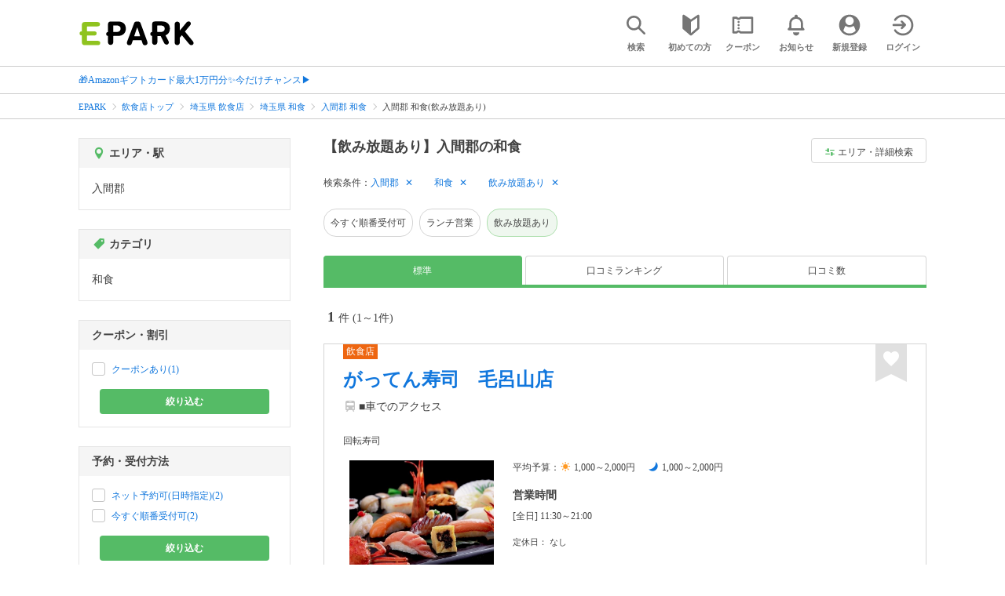

--- FILE ---
content_type: text/html; charset=UTF-8
request_url: https://epark.jp/v2auth/sso
body_size: 620
content:
https://v1-account.epark.jp/auth/sso?client_id=epark_faspa&redirect_uri=https%3A%2F%2Fepark.jp%2Fv2auth&state=m0w5CCWPGafJ1ogubeVI1TDwu25RVgdpWHs07ZDC